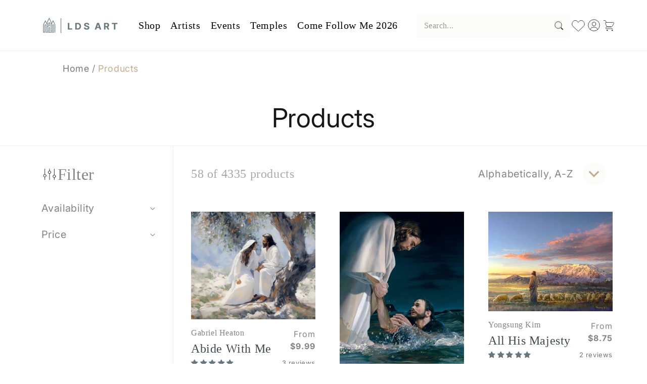

--- FILE ---
content_type: text/javascript
request_url: https://ldsart.com/cdn/shop/t/33/compiled_assets/scripts.js?v=11216
body_size: 432
content:
(function(){var __sections__={};(function(){for(var i=0,s=document.getElementById("sections-script").getAttribute("data-sections").split(",");i<s.length;i++)__sections__[s[i]]=!0})(),function(){if(__sections__.header)try{class StickyHeader extends HTMLElement{constructor(){super()}connectedCallback(){this.header=document.querySelector(".section-header"),this.headerIsAlwaysSticky=this.getAttribute("data-sticky-type")==="always"||this.getAttribute("data-sticky-type")==="reduce-logo-size",this.headerBounds={},this.desktopOnly=this.getAttribute("data-desktop-only")==="true",this.desktopMQ=window.matchMedia("(min-width: 990px)"),this.setHeaderHeight(),window.matchMedia("(max-width: 990px)").addEventListener("change",this.setHeaderHeight.bind(this)),this.headerIsAlwaysSticky&&this.header.classList.add("shopify-section-header-sticky"),this.currentScrollTop=0,this.preventReveal=!1,this.predictiveSearch=this.querySelector("predictive-search"),this.onScrollHandler=this.onScroll.bind(this),this.hideHeaderOnScrollUp=()=>this.preventReveal=!0,this.addEventListener("preventHeaderReveal",this.hideHeaderOnScrollUp),window.addEventListener("scroll",this.onScrollHandler,!1),this.createObserver(),this.enableFixedFallback=this.headerIsAlwaysSticky;const shouldFixNow=this.enableFixedFallback&&(!this.desktopOnly||this.desktopMQ.matches);this.applyFixedFallback(shouldFixNow),window.addEventListener("resize",()=>{this.classList.contains("use-fixed")&&this.setHeaderHeight()});const inner=this.querySelector(".header");inner&&"ResizeObserver"in window&&(this._ro=new ResizeObserver(()=>{this.classList.contains("use-fixed")&&this.setHeaderHeight()}),this._ro.observe(inner)),window.addEventListener("load",()=>{this.classList.contains("use-fixed")&&this.setHeaderHeight()})}disconnectedCallback(){this.removeEventListener("preventHeaderReveal",this.hideHeaderOnScrollUp),window.removeEventListener("scroll",this.onScrollHandler),this._ro&&this._ro.disconnect()}measureHeaderHeight(){const inner=this.querySelector(".header");return inner?inner.offsetHeight:this.offsetHeight}setHeaderHeight(){document.documentElement.style.setProperty("--header-height",`${this.measureHeaderHeight()}px`)}applyFixedFallback(on){on?(this.classList.add("use-fixed"),document.documentElement.style.setProperty("--header-height",`${this.measureHeaderHeight()}px`),document.body.classList.add("header-fixed-padding")):(this.classList.remove("use-fixed"),document.body.classList.remove("header-fixed-padding"),document.documentElement.style.setProperty("--header-height","0px"))}createObserver(){new IntersectionObserver((entries,observer2)=>{this.headerBounds=entries[0].intersectionRect,observer2.disconnect()}).observe(this.header)}onScroll(){if(this.desktopOnly&&!this.desktopMQ.matches)return;const scrollTop=window.pageYOffset||document.documentElement.scrollTop;if(!(this.predictiveSearch&&this.predictiveSearch.isOpen)){if(scrollTop>this.currentScrollTop&&scrollTop>this.headerBounds.bottom){if(this.header.classList.add("scrolled-past-header"),this.preventHide)return;requestAnimationFrame(this.hide.bind(this))}else scrollTop<this.currentScrollTop&&scrollTop>this.headerBounds.bottom?(this.header.classList.add("scrolled-past-header"),this.preventReveal?(window.clearTimeout(this.isScrolling),this.isScrolling=setTimeout(()=>{this.preventReveal=!1},66),requestAnimationFrame(this.hide.bind(this))):requestAnimationFrame(this.reveal.bind(this))):scrollTop<=this.headerBounds.top&&(this.header.classList.remove("scrolled-past-header"),requestAnimationFrame(this.reset.bind(this)));this.currentScrollTop=scrollTop}}hide(){this.headerIsAlwaysSticky||(this.header.classList.add("shopify-section-header-hidden","shopify-section-header-sticky"),this.closeMenuDisclosure(),this.closeSearchModal())}reveal(){this.headerIsAlwaysSticky||(this.header.classList.add("shopify-section-header-sticky","animate"),this.header.classList.remove("shopify-section-header-hidden"))}reset(){this.headerIsAlwaysSticky||this.header.classList.remove("shopify-section-header-hidden","shopify-section-header-sticky","animate")}closeMenuDisclosure(){this.disclosures=this.disclosures||this.header.querySelectorAll("header-menu"),this.disclosures.forEach(disclosure=>disclosure.close())}closeSearchModal(){this.searchModal=this.searchModal||this.header.querySelector("details-modal"),this.searchModal&&this.searchModal.close(!1)}}customElements.define("sticky-header",StickyHeader)}catch(e){console.error(e)}}()})();
//# sourceMappingURL=/cdn/shop/t/33/compiled_assets/scripts.js.map?v=11216


--- FILE ---
content_type: text/javascript
request_url: https://ldsart.com/cdn/shop/t/33/assets/hide-unavailable-variants.js?v=12168664945796262061744085686
body_size: -431
content:
document.addEventListener("DOMContentLoaded",function(){const productJsonScript=document.querySelector('script[type="application/json"][id^="ProductJson-"]');if(!productJsonScript)return;const productData=JSON.parse(productJsonScript.textContent),variantOptions=productData.options,variants=productData.variants;variantOptions.forEach((optionName,optionIndex)=>{document.querySelectorAll(`[data-option-index="${optionIndex}"] input[type="radio"]`).forEach(radio=>{const value=radio.value;if(!variants.find(variant=>variant.options[optionIndex]===value&&variant.available)){const label=radio.closest("label")||radio.parentElement;label&&(label.style.display="none")}})})});
//# sourceMappingURL=/cdn/shop/t/33/assets/hide-unavailable-variants.js.map?v=12168664945796262061744085686
